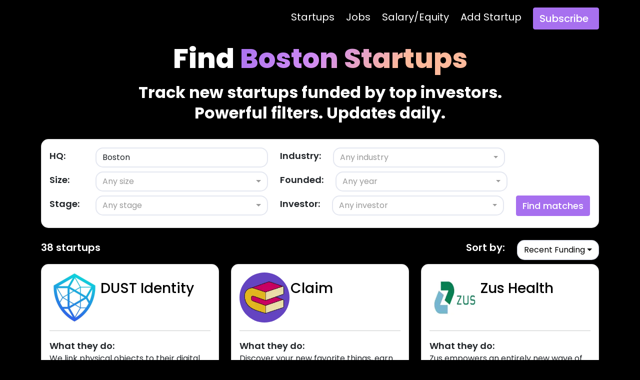

--- FILE ---
content_type: text/html; charset=utf-8
request_url: https://topstartups.io/?hq_location=Boston
body_size: 12085
content:


<!DOCTYPE html>
<html lang="en">
<head>
    <meta charset="UTF-8">
    <meta name="viewport" content="width=device-width, initial-scale=1">
    
        <title>Top 38 Boston Startups — Newly Funded & Hiring</title>
        <meta name="description" content="Top Boston startups hiring now. Sort by valuation and recent funding. Research Boston tech startup salary and equity.">
        <meta name="keywords" content="top startups Boston, tech startups Boston, top startups Boston 2026
        , tech startups in Boston, top funded startups Boston, startup jobs Boston, fast growing startups Boston, fastest growing startups Boston, Boston startups hiring, best startups Boston">
        <link rel="canonical" href="https://topstartups.io/?hq_location=Boston">
        <meta property="og:url" content="https://topstartups.io/?hq_location=Boston">
    

    <link rel="shortcut icon" type="image/png" href="https://dc961ncj14glf.cloudfront.net/audio/albumcover/ts.png"/>
    <meta name="author" content="Linda Zhang">
    <!-- Facebook Meta Tags -->
    <meta property="og:type" content="website">
    <meta property="og:title" content="Top Startups — Funded by Sequoia, A16Z, YC">
    <meta property="og:description" content="The world's top startups and startup jobs in one place.">
    <meta property="og:image" content="https://dc961ncj14glf.cloudfront.net/audio/albumcover/tsbanner.png">
    <!-- Twitter Meta Tags -->
    <meta name="twitter:card" content="summary_large_image">
    <meta property="twitter:domain" content="topstartups.io">
    <meta property="twitter:url" content="https://topstartups.io/">
    <meta name="twitter:title" content="Top Startups — Funded by Sequoia, A16Z, YC">
    <meta name="twitter:site" content="@thelindazhang" />
    <meta name="twitter:description" content="The world's top startups and startup jobs in one place.">
    <meta name="twitter:image" content="https://dc961ncj14glf.cloudfront.net/audio/albumcover/tsbanner.png">


<!--poppins font-->
    <link href='https://fonts.googleapis.com/css?family=Poppins:400,500,600,700,800&lang=en' rel='stylesheet'>

<!--jquery autocomplete    -->
  <link rel="stylesheet" href="//code.jquery.com/ui/1.13.0/themes/base/jquery-ui.css" media="print" onload="this.media='all'">
  <script src="https://code.jquery.com/jquery-3.6.0.min.js" integrity="sha256-/xUj+3OJU5yExlq6GSYGSHk7tPXikynS7ogEvDej/m4=" crossorigin="anonymous"></script>
  <script defer
          src="https://code.jquery.com/ui/1.13.1/jquery-ui.min.js" integrity="sha256-eTyxS0rkjpLEo16uXTS0uVCS4815lc40K2iVpWDvdSY=" crossorigin="anonymous"></script>
<!--    main CSS-->
    <link href="https://cdn.jsdelivr.net/npm/bootstrap@5.1.0/dist/css/bootstrap.min.css" rel="stylesheet" integrity="sha384-KyZXEAg3QhqLMpG8r+8fhAXLRk2vvoC2f3B09zVXn8CA5QIVfZOJ3BCsw2P0p/We" crossorigin="anonymous">
<!--    styling for filters-->
    <link rel="stylesheet" href="https://cdn.jsdelivr.net/npm/bootstrap-select@1.14.0-beta2/dist/css/bootstrap-select.min.css">
    <link rel="stylesheet" type="text/css" href="/static/css/main.b6dc8cecb24e.css">
<!--    microsoft clarity tracking-->
    <script type="text/javascript">
        (function(c,l,a,r,i,t,y){
            c[a]=c[a]||function(){(c[a].q=c[a].q||[]).push(arguments)};
            t=l.createElement(r);t.async=1;t.src="https://www.clarity.ms/tag/"+i;
            y=l.getElementsByTagName(r)[0];y.parentNode.insertBefore(t,y);
        })(window, document, "clarity", "script", "8fmvakruoa");
    </script>
<!-- Global site tag (gtag.js) - Google Analytics -->
    <script defer src="https://www.googletagmanager.com/gtag/js?id=UA-189306800-6"></script>
    <script>
      window.dataLayer = window.dataLayer || [];
      function gtag(){dataLayer.push(arguments);}
      gtag('js', new Date());

      gtag('config', 'UA-189306800-6');
    </script>
<!--Google Tag manager for tracking outbound clicks    -->
    <script>
        (function(w,d,s,l,i){w[l]=w[l]||[];w[l].push({'gtm.start':
        new Date().getTime(),event:'gtm.js'});var f=d.getElementsByTagName(s)[0],
        j=d.createElement(s),dl=l!='dataLayer'?'&l='+l:'';j.async=true;j.src=
        'https://www.googletagmanager.com/gtm.js?id='+i+dl;f.parentNode.insertBefore(j,f);
        })(window,document,'script','dataLayer','GTM-MDLN829');
    </script>
<!--    crisp chat-->
<!--    <script type="text/javascript">window.$crisp=[];window.CRISP_WEBSITE_ID="0b3b02f1-ab75-48d0-a00b-052f9d7e40fe";(function(){d=document;s=d.createElement("script");s.src="https://client.crisp.chat/l.js";s.async=1;d.getElementsByTagName("head")[0].appendChild(s);})();</script>-->
</head>
<body>
<!-- Google Tag Manager (noscript) -->
    <noscript><iframe src="https://www.googletagmanager.com/ns.html?id=GTM-MDLN829"
    height="0" width="0" style="display:none;visibility:hidden"></iframe></noscript>
<!-- End Google Tag Manager (noscript) -->

    <div class="container-fluid" id="alert-banner">
<!--  <h3 id="alert-text"><a href="https://www.producthunt.com/posts/top-startups?utm_source=badge-featured&utm_medium=badge&utm_souce=badge-top-startups" target="_blank">Help support us on Product Hunt 🏆 ➜</a></h3>-->
</div>
<div class="container">
<div class="topnav">
<!--  only shows above mobile breakpoints-->
  <div class="non-mobile-break">
    <button type="submit" class="btn btn-primary" id="subscribe-header"><a href="https://topstartups.substack.com/" target="_blank">Subscribe</a></button>
    <span id="logout"><a href="https://airtable.com/shrxE33nk4Qfzx2K9" target="_blank">Add Startup </a></span>
    <span id="logout"><a href="/startup-salary-equity-database/">Salary/Equity </a></span>
    <span id="logout"><a href="/jobs/">Jobs </a></span>
    <span id="logout"><a href="/">Startups </a></span>
    <br><br>
  </div>
  <!-- mobile "Hamburger menu" to toggle the navigation links -->
  <div id="mobile-menu">
    <a href="javascript:void(0);" onclick="myFunction()">Menu <svg xmlns="http://www.w3.org/2000/svg" width="15" height="15" fill="currentColor" class="bi bi-caret-down-fill" viewBox="0 0 16 16">
  <path d="M7.247 11.14 2.451 5.658C1.885 5.013 2.345 4 3.204 4h9.592a1 1 0 0 1 .753 1.659l-4.796 5.48a1 1 0 0 1-1.506 0z"/>
</svg></a>
    <div id="mobileLinks" style="display: none;">
      <a href="/" style="margin-top: 0.8rem; margin-bottom: 0.8rem;">Startups </a>
      <a href="/jobs/" style="margin-bottom: 0.8rem;">Jobs </a>
      <a href="/startup-salary-equity-database/" style="margin-bottom: 0.8rem;">Salary/Equity </a>
      <a href="/get-higher-comp/" style="margin-bottom: 0.8rem;">Negotiation Support </a>
       <a href="https://airtable.com/shrxE33nk4Qfzx2K9" target="_blank" style="margin-bottom: 0.8rem;">Add Startup </a>
      <button type="submit" class="btn btn-primary" id="subscribe-header" style="margin-bottom: 1.6rem;"><a href="https://topstartups.substack.com/" target="_blank">Subscribe</a></button>
    </div>
  </div>
</div>
</div>
<br>
<!--  -->
<div class="container">
  
  <h1 id="headline">Find <span id="orange-gradient">Boston Startups</span></h1>
  
  
  <h2 id="subheadline">Track new startups funded by <a href="#" data-bs-toggle="tooltip" data-bs-placement="top" title="Sequoia, A16Z, Accel, Benchmark, Founders Fund, YC, Kleiner Perkins, Khosla, Bessemer">top investors. </a>
      <br class="non-mobile-break">Powerful filters. Updates daily.</h2>
    </h2>
  
</div>

<script>
    $(function () {
      $('[data-bs-toggle="tooltip"]').tooltip()
    })
</script>
<!--determines which toggle to show as activated based on URL-->
<!--<script>-->
<!--  $(function(){-->
<!--      var path = window.location.href.split('?')[0];-->
<!--      $('#toggle-container a').each(function(){-->
<!--          if (this.href === path) {-->
<!--            $(this).addClass('active');-->
<!--          }-->
<!--      })-->
<!--  })-->
<!--</script>-->
<script>
    function myFunction() {
  var x = document.getElementById("mobileLinks");
  if (x.style.display === "block") {
    x.style.display = "none";
  } else {
    x.style.display = "block";
  }
}
</script>

    <div class="container">
    

<br>

<div class="card card-body" id="item-card-filter">
<form method="get" id="filter-form">
<div class="row">
  <div class="col-3 col-md-auto col-lg-1 mb-2">
      <label id="filter-title">HQ:</label>
  </div>
  <div class="col-9 col-md-4 col-lg-4 mb-2">
      <input type="search" name="hq_location" class="form-control" id="hq_location" placeholder="Any city, country or Remote">
  </div>
	  <div class="col-3 col-md-auto col-lg-1.5 mb-2">
      <label id="filter-title">Industry:</label>
  </div>
  <div class="col-9 col-md-4 col-lg-4 mb-2">
      <select name="industries" class="selectpicker w-100 dropdown" multiple data-dropup-auto="false" placeholder="Any industry" id="multiselect">
			<option value="Artificial Intelligence">AI/Machine Learning</option>
			<option value="Analytics">Analytics</option>
			<option value="Biotech">Biotech</option>
			<option value="Collaboration">Collaboration</option>
			<option value="Consumer">Consumer</option>
			<option value="Crypto">Crypto/Blockchain</option>
		  	<option value="Cybersecurity">Cybersecurity</option>
			<option value="Data Science">Data Science</option>
			<option value="E-Commerce">E-Commerce</option>
			<option value="EdTech">EdTech</option>
			<option value="Enterprise Software">Enterprise Software</option>
			<option value="FinTech">FinTech</option>
			<option value="Gaming">Gaming</option>
			<option value="Hardware">Hardware</option>
			<option value="Healthcare">Healthcare</option>
			<option value="Marketplace">Marketplaces</option>
			<option value="Media">Media</option>
			<option value="Retail">Retail</option>
			<option value="SaaS">SaaS</option>
			<option value="Sales">Sales/Marketing</option>
			<option value="Space">Space</option>
			<option value="Sustainability">Sustainability</option>
		</select>
  </div>
</div>
	<div class="row">
  <div class="col-3 col-md-auto col-lg-1 mb-2">
      <label id="filter-title">Size:</label>
  </div>
  <div class="col-9 col-md-4 col-lg-4 mb-2">
      <select name="company_size" class="selectpicker w-100 dropdown" multiple data-dropup-auto="false" placeholder="Any size" id="multiselect">
			<option value="1-10 employees">1-10 employees</option>
			<option value="11-50 employees">11-50 employees</option>
			<option value="51-100 employees">51-100 employees</option>
			<option value="101-200 employees">101-200 employees</option>
			<option value="201-500 employees">201-500 employees</option>
			<option value="501-1000 employees">501-1000 employees</option>
			<option value="1001-5000 employees">1001-5000 employees</option>xrb
			<option value="5000+ employees">5000+ employees</option>
		</select>
  </div>
	  <div class="col-3 col-md-auto col-lg-1.5 mb-2">
      <label id="filter-title">Founded:</label>
  </div>
  <div class="col-9 col-md-4 col-lg-4 mb-2">
		<select name="founded_year" class="selectpicker w-100 dropdown" multiple data-dropup-auto="false" placeholder="Any year" id="multiselect">
		<option value="2021">2021</option>
		<option value="2020">2020</option>
		<option value="2019">2019</option>
		<option value="2018">2018</option>
		<option value="2017">2017</option>
		<option value="2016">2016</option>
		<option value="2015">2015</option>
		<option value="2014">2014</option>
		<option value="2013">2013</option>
		<option value="2012">2012</option>
		<option value="2011">2011</option>
	</select>
  </div>
</div>
		<div class="row">
  <div class="col-3 col-md-auto col-lg-1 mb-2">
      <label id="filter-title">Stage:</label>
  </div>
  <div class="col-9 col-md-4 col-lg-4 mb-2">
		<select name="funding_round" class="selectpicker w-100 dropdown" multiple data-dropup-auto="false" placeholder="Any stage" id="multiselect">
			<option value="Pre-Seed">Pre-Seed</option>
			<option value="Seed">Seed</option>
			<option value="Series A">Series A</option>
			<option value="Series B">Series B</option>
			<option value="Series C">Series C</option>
			<option value="Series D">Series D</option>
			<option value="Series E">Series E</option>
			<option value="Series F">Series F</option>
			<option value="Series G">Series G</option>
			<option value="Series H">Series H</option>
			<option value="Series I">Series I</option>
			<option value="Post-IPO">Post-IPO</option>
			<option value="Unknown">Unknown</option>
		</select>
  </div>
	  <div class="col-3 col-md-auto col-lg-1.5 mb-2">
      <label id="filter-title">Investor:</label>
  </div>
  <div class="col-9 col-md-4 col-lg-4 mb-2">
	<select name="investors" class="selectpicker w-100 dropdown" multiple data-dropup-auto="false" placeholder="Any investor" id="multiselect">
		<option value="Accel">Accel</option>
		<option value="Andreessen Horowitz">Andreessen Horowitz</option>
		<option value="Benchmark">Benchmark</option>
		<option value="Bessemer">Bessemer</option>
		<option value="Founders Fund">Founders Fund</option>
		<option value="Khosla Ventures">Khosla Ventures</option>
		<option value="Kleiner Perkins">Kleiner Perkins</option>
		<option value="Sequoia">Sequoia</option>
		<option value="Y Combinator">Y Combinator</option>
	</select>
  </div>
			<div class="col-12 col-md-auto">
				<button type="submit" class="btn btn-primary" id="search-button">Find matches</button>
			</div>
		</div>
	</form>
</div>

<br>


<div style="float: left;">
	<p id="count_results">38 startups</p>
</div>
<br class="tiny-mobile-break">
<div style="float: right;">
	<div class="row">
	  <div class="col non-mobile-break">
		  <p id="count_results">Sort by:</p>
	  </div>
	  <div class="col-auto">
		  <select id="sort" onChange="window.location.href=this.value" class="selectpicker w-100 dropdown" data-dropup-auto="false">
			<option value="/?hq_location=Boston&sort=funding" >Recent Funding</option>
			<option value="/?hq_location=Boston&sort=valuation" >Highest Valuation</option>
		  </select>
	  </div>
	</div>
</div>

<br><br>



<div class="row infinite-container" id="box">
	
	
		<div class="col-12 col-md-6 col-xl-4 infinite-item">
			<div class="card card-body" id="item-card-filter">
				<div class="row">
					<div class="col-4 col-md-3">
						<a href="http://dustidentity.com/?utm_source=topstartups.io" target="_blank">
							<img src="https://img-cdn.tnwcdn.com/image?url=https%3A%2F%2Fpbs.twimg.com%2Fprofile_images%2F1141435068638027777%2FC0Pwziht.jpg&amp;signature=af1d63d4b4192f9c8e2586acb084fc72" class="rounded-circle float-left" style="height: 100px; width: 100px;" alt="DUST Identity startup company logo">
						</a>
					</div>					
					<div class="col-8 col-md-9">
						<a href="http://dustidentity.com/?utm_source=topstartups.io" target="_blank" id="startup-website-link"><h3 style="position:relative; left:15px; top:15px; font:black;">DUST Identity</a></h3>
						
					</div>
				</div>
				<hr>
				<p>
					<b id="card-header">What they do: </b>
					<br>We link physical objects to their digital records securely.
					<br>
					
						<span class="badge rounded-pill bg-success" id="industry-tags">Cybersecurity</span>
					
						<span class="badge rounded-pill bg-success" id="industry-tags">Nanotechnology</span>
					
				</p>
				<p>
					<b id="card-header">Quick facts: </b>
					<br>📍HQ: Boston, Massachusetts, USA
					<br><span class="badge rounded-pill bg-success" id="company-size-tags">11-50 employees</span>
					<span class="badge rounded-pill bg-success" id="company-size-tags">Founded: 2018</span>
				</p>
				<p>
					<b id="card-header">Funding: </b>
					<br>
					
						
							<span class="badge rounded-pill bg-primary" id="funding-tags">Kleiner Perkins</span>
						
						
							
								<span class="badge rounded-pill bg-primary" id="funding-tags">$40M Series B in 2023</span>
							
						
					
				</p>
				
				<p>
					<b id="card-header">Take action: </b>
					<br><a href=https://www.linkedin.com/company/dust-identity-inc target="_blank" id="social_media_link">See who works here 🤝 </i></a>
					
						<br><a href=https://www.glassdoor.com/job-listing/senior-back-end-software-engineer-dust-identity-JV_IC1154571_KO0,33_KE34,47.htm?jl=4088516813 target="_blank" id="social_media_link">Read reviews ⭐ </a>
					
					<br><a href=http://dustidentity.com/?utm_source=topstartups.io target="_blank" id="social_media_link">Check company site 📌 </a>
				</p>
				
					<a href=https://dust-identity.breezy.hr/?utm_source=topstartups.io target="_blank" class="btn btn-outline-dark  btn-sm btn-block" id="view-jobs" href="">View Jobs</a>
				
			</div>
			<br>
		</div>
	
		<div class="col-12 col-md-6 col-xl-4 infinite-item">
			<div class="card card-body" id="item-card-filter">
				<div class="row">
					<div class="col-4 col-md-3">
						<a href="https://www.claim.co/?utm_source=topstartups.io" target="_blank">
							<img src="https://images.crunchbase.com/image/upload/c_pad,h_170,w_170,f_auto,b_white,q_auto:eco,dpr_1/p7m0gtvioufdkh4ozq7a" class="rounded-circle float-left" style="height: 100px; width: 100px;" alt="Claim startup company logo">
						</a>
					</div>					
					<div class="col-8 col-md-9">
						<a href="https://www.claim.co/?utm_source=topstartups.io" target="_blank" id="startup-website-link"><h3 style="position:relative; left:15px; top:15px; font:black;">Claim</a></h3>
						
					</div>
				</div>
				<hr>
				<p>
					<b id="card-header">What they do: </b>
					<br>Discover your new favorite things, earn cash back, and share the benefits with friends
					<br>
					
						<span class="badge rounded-pill bg-success" id="industry-tags">Consumer</span>
					
						<span class="badge rounded-pill bg-success" id="industry-tags"> Social</span>
					
						<span class="badge rounded-pill bg-success" id="industry-tags"> E-Commerce</span>
					
				</p>
				<p>
					<b id="card-header">Quick facts: </b>
					<br>📍HQ: Boston, Massachusetts, USA
					<br><span class="badge rounded-pill bg-success" id="company-size-tags">1-10 employees</span>
					<span class="badge rounded-pill bg-success" id="company-size-tags">Founded: 2021</span>
				</p>
				<p>
					<b id="card-header">Funding: </b>
					<br>
					
						
							<span class="badge rounded-pill bg-primary" id="funding-tags">Sequoia</span>
						
						
							
								<span class="badge rounded-pill bg-primary" id="funding-tags">$4M Seed in 2023</span>
							
						
					
				</p>
				
				<p>
					<b id="card-header">Take action: </b>
					<br><a href=https://www.linkedin.com/company/claim-co/ target="_blank" id="social_media_link">See who works here 🤝 </i></a>
					
					<br><a href=https://www.claim.co/?utm_source=topstartups.io target="_blank" id="social_media_link">Check company site 📌 </a>
				</p>
				
					<a href=https://claimco.notion.site/Joining-Claim-d44d1800b5924fe2a7da22326ce34743?utm_source=topstartups.io target="_blank" class="btn btn-outline-dark  btn-sm btn-block" id="view-jobs" href="">View Jobs</a>
				
			</div>
			<br>
		</div>
	
		<div class="col-12 col-md-6 col-xl-4 infinite-item">
			<div class="card card-body" id="item-card-filter">
				<div class="row">
					<div class="col-4 col-md-3">
						<a href="http://zushealth.com/?utm_source=topstartups.io" target="_blank">
							<img src="https://images.crunchbase.com/image/upload/c_lpad,h_170,w_170,f_auto,b_white,q_auto:eco,dpr_1/afpsvx5gud8cfxsaiiix" class="rounded-circle float-left" style="height: 100px; width: 100px;" alt="Zus Health startup company logo">
						</a>
					</div>					
					<div class="col-8 col-md-9">
						<a href="http://zushealth.com/?utm_source=topstartups.io" target="_blank" id="startup-website-link"><h3 style="position:relative; left:15px; top:15px; font:black;">Zus Health</a></h3>
						
					</div>
				</div>
				<hr>
				<p>
					<b id="card-header">What they do: </b>
					<br>Zus empowers an entirely new wave of healthcare builders to create technologies and services without the usual blockers
					<br>
					
						<span class="badge rounded-pill bg-success" id="industry-tags">Healthcare</span>
					
						<span class="badge rounded-pill bg-success" id="industry-tags">Medical</span>
					
						<span class="badge rounded-pill bg-success" id="industry-tags">Software</span>
					
				</p>
				<p>
					<b id="card-header">Quick facts: </b>
					<br>📍HQ: Boston, Massachusetts, USA
					<br><span class="badge rounded-pill bg-success" id="company-size-tags">51-100 employees</span>
					<span class="badge rounded-pill bg-success" id="company-size-tags">Founded: 2020</span>
				</p>
				<p>
					<b id="card-header">Funding: </b>
					<br>
					
						
							<span class="badge rounded-pill bg-primary" id="funding-tags">Andreessen Horowitz</span>
						
						
							
								<span class="badge rounded-pill bg-primary" id="funding-tags">$40M Series A in 2023</span>
							
						
					
				</p>
				
				<p>
					<b id="card-header">Take action: </b>
					<br><a href=https://linkedin.com/company/zus-health target="_blank" id="social_media_link">See who works here 🤝 </i></a>
					
					<br><a href=http://zushealth.com/?utm_source=topstartups.io target="_blank" id="social_media_link">Check company site 📌 </a>
				</p>
				
					<a href=https://jobs.lever.co/zushealth/?utm_source=topstartups.io target="_blank" class="btn btn-outline-dark  btn-sm btn-block" id="view-jobs" href="">View Jobs</a>
				
			</div>
			<br>
		</div>
	
		<div class="col-12 col-md-6 col-xl-4 infinite-item">
			<div class="card card-body" id="item-card-filter">
				<div class="row">
					<div class="col-4 col-md-3">
						<a href="http://www.asimov.io/?utm_source=topstartups.io" target="_blank">
							<img src="https://images.crunchbase.com/image/upload/c_lpad,h_170,w_170,f_auto,b_white,q_auto:eco,dpr_1/wxtklpm8fyouy7kwzzzd" class="rounded-circle float-left" style="height: 100px; width: 100px;" alt="Asimov startup company logo">
						</a>
					</div>					
					<div class="col-8 col-md-9">
						<a href="http://www.asimov.io/?utm_source=topstartups.io" target="_blank" id="startup-website-link"><h3 style="position:relative; left:15px; top:15px; font:black;">Asimov</a></h3>
						
					</div>
				</div>
				<hr>
				<p>
					<b id="card-header">What they do: </b>
					<br>Asimov builds tools to program living cells.
					<br>
					
						<span class="badge rounded-pill bg-success" id="industry-tags"></span>
					
						<span class="badge rounded-pill bg-success" id="industry-tags">Biotech</span>
					
				</p>
				<p>
					<b id="card-header">Quick facts: </b>
					<br>📍HQ: Boston, Massachusetts, USA
					<br><span class="badge rounded-pill bg-success" id="company-size-tags">11-50 employees</span>
					<span class="badge rounded-pill bg-success" id="company-size-tags">Founded: 2017</span>
				</p>
				<p>
					<b id="card-header">Funding: </b>
					<br>
					
						
							<span class="badge rounded-pill bg-primary" id="funding-tags">Andreessen Horowitz</span>
						
						
							
								<span class="badge rounded-pill bg-primary" id="funding-tags">$175M Series B in 2023</span>
							
						
					
				</p>
				
				<p>
					<b id="card-header">Take action: </b>
					<br><a href=https://www.linkedin.com/company/asimov/ target="_blank" id="social_media_link">See who works here 🤝 </i></a>
					
					<br><a href=http://www.asimov.io/?utm_source=topstartups.io target="_blank" id="social_media_link">Check company site 📌 </a>
				</p>
				
					<a href=https://jobs.lever.co/asimov?utm_source=topstartups.io target="_blank" class="btn btn-outline-dark  btn-sm btn-block" id="view-jobs" href="">View Jobs</a>
				
			</div>
			<br>
		</div>
	
		<div class="col-12 col-md-6 col-xl-4 infinite-item">
			<div class="card card-body" id="item-card-filter">
				<div class="row">
					<div class="col-4 col-md-3">
						<a href="https://www.oriliving.com/?utm_source=topstartups.io" target="_blank">
							<img src="https://img-cdn.tnwcdn.com/image?url=https%3A%2F%2Fpbs.twimg.com%2Fprofile_images%2F727149853311176704%2F3VazTopc.jpg&amp;signature=78e0e3a81d3d19b87fda71912c08a8f9" class="rounded-circle float-left" style="height: 100px; width: 100px;" alt="Ori startup company logo">
						</a>
					</div>					
					<div class="col-8 col-md-9">
						<a href="https://www.oriliving.com/?utm_source=topstartups.io" target="_blank" id="startup-website-link"><h3 style="position:relative; left:15px; top:15px; font:black;">Ori</a></h3>
						
					</div>
				</div>
				<hr>
				<p>
					<b id="card-header">What they do: </b>
					<br>Ori is a smart space company that designs multi-functional, robotic-powered interior solutions.
					<br>
					
						<span class="badge rounded-pill bg-success" id="industry-tags">Robotics</span>
					
						<span class="badge rounded-pill bg-success" id="industry-tags">Architecture</span>
					
						<span class="badge rounded-pill bg-success" id="industry-tags">Hardware</span>
					
				</p>
				<p>
					<b id="card-header">Quick facts: </b>
					<br>📍HQ: Boston, Massachusetts, USA
					<br><span class="badge rounded-pill bg-success" id="company-size-tags">11-50 employees</span>
					<span class="badge rounded-pill bg-success" id="company-size-tags">Founded: 2015</span>
				</p>
				<p>
					<b id="card-header">Funding: </b>
					<br>
					
						
							<span class="badge rounded-pill bg-primary" id="funding-tags">Khosla Ventures</span>
						
						
							
								<span class="badge rounded-pill bg-primary" id="funding-tags">$20M Series B in 2022</span>
							
						
					
				</p>
				
				<p>
					<b id="card-header">Take action: </b>
					<br><a href=https://www.linkedin.com/company/ori-living/ target="_blank" id="social_media_link">See who works here 🤝 </i></a>
					
					<br><a href=https://www.oriliving.com/?utm_source=topstartups.io target="_blank" id="social_media_link">Check company site 📌 </a>
				</p>
				
					<a href=https://angel.co/company/oriliving/jobs?utm_source=topstartups.io target="_blank" class="btn btn-outline-dark  btn-sm btn-block" id="view-jobs" href="">View Jobs</a>
				
			</div>
			<br>
		</div>
	
		<div class="col-12 col-md-6 col-xl-4 infinite-item">
			<div class="card card-body" id="item-card-filter">
				<div class="row">
					<div class="col-4 col-md-3">
						<a href="http://www.camp4tx.com/?utm_source=topstartups.io" target="_blank">
							<img src="https://images.crunchbase.com/image/upload/c_lpad,h_170,w_170,f_auto,b_white,q_auto:eco,dpr_1/ic2q7owsl7eectfcw6bd" class="rounded-circle float-left" style="height: 100px; width: 100px;" alt="CAMP4 Therapeutics startup company logo">
						</a>
					</div>					
					<div class="col-8 col-md-9">
						<a href="http://www.camp4tx.com/?utm_source=topstartups.io" target="_blank" id="startup-website-link"><h3 style="position:relative; left:15px; top:15px; font:black;">CAMP4 Therapeutics</a></h3>
						
					</div>
				</div>
				<hr>
				<p>
					<b id="card-header">What they do: </b>
					<br>BioTech. Solving how genes are controlled to drive the efficient development of treatments.
					<br>
					
						<span class="badge rounded-pill bg-success" id="industry-tags">Biotech</span>
					
				</p>
				<p>
					<b id="card-header">Quick facts: </b>
					<br>📍HQ: Boston, Massachusetts, USA
					<br><span class="badge rounded-pill bg-success" id="company-size-tags">51-100 employees</span>
					<span class="badge rounded-pill bg-success" id="company-size-tags">Founded: 2016</span>
				</p>
				<p>
					<b id="card-header">Funding: </b>
					<br>
					
						
							<span class="badge rounded-pill bg-primary" id="funding-tags">Andreessen Horowitz</span>
						
						
							
								<span class="badge rounded-pill bg-primary" id="funding-tags">$100M Series B in 2022</span>
							
						
					
				</p>
				
				<p>
					<b id="card-header">Take action: </b>
					<br><a href=https://www.linkedin.com/company/camp4-therapeutics target="_blank" id="social_media_link">See who works here 🤝 </i></a>
					
						<br><a href=https://www.glassdoor.com/Reviews/CAMP4-Reviews-E2187913.htm target="_blank" id="social_media_link">Read reviews ⭐ </a>
					
					<br><a href=http://www.camp4tx.com/?utm_source=topstartups.io target="_blank" id="social_media_link">Check company site 📌 </a>
				</p>
				
					<a href=https://www.camp4tx.com/join-the-adventure/?utm_source=topstartups.io target="_blank" class="btn btn-outline-dark  btn-sm btn-block" id="view-jobs" href="">View Jobs</a>
				
			</div>
			<br>
		</div>
	
		<div class="col-12 col-md-6 col-xl-4 infinite-item">
			<div class="card card-body" id="item-card-filter">
				<div class="row">
					<div class="col-4 col-md-3">
						<a href="http://www.devo.com/?utm_source=topstartups.io" target="_blank">
							<img src="https://img-cdn.tnwcdn.com/image?url=https%3A%2F%2Fpbs.twimg.com%2Fprofile_images%2F1384620497028145155%2FcR-OLMsU.jpg&amp;signature=791ed62af20cb15c559495232230c902" class="rounded-circle float-left" style="height: 100px; width: 100px;" alt="Devo startup company logo">
						</a>
					</div>					
					<div class="col-8 col-md-9">
						<a href="http://www.devo.com/?utm_source=topstartups.io" target="_blank" id="startup-website-link"><h3 style="position:relative; left:15px; top:15px; font:black;">Devo</a></h3>
						
					</div>
				</div>
				<hr>
				<p>
					<b id="card-header">What they do: </b>
					<br>Devo is a cybersecurity company that provides cloud-native logging and security analytics for organizations.
					<br>
					
						<span class="badge rounded-pill bg-success" id="industry-tags">Cybersecurity</span>
					
						<span class="badge rounded-pill bg-success" id="industry-tags"> Enterprise Software</span>
					
				</p>
				<p>
					<b id="card-header">Quick facts: </b>
					<br>📍HQ: Boston, Massachusetts, USA
					<br><span class="badge rounded-pill bg-success" id="company-size-tags">501-1000 employees</span>
					<span class="badge rounded-pill bg-success" id="company-size-tags">Founded: 2011</span>
				</p>
				<p>
					<b id="card-header">Funding: </b>
					<br>
					
						
							<span class="badge rounded-pill bg-primary" id="funding-tags">Bessemer</span>
						
						
							<span class="badge rounded-pill bg-primary" id="funding-tags">$100M Series F in 2022</span>
							<span class="badge rounded-pill bg-primary" id="funding-tags">$2.0B valuation</span>
						
					
				</p>
				
				<p>
					<b id="card-header">Take action: </b>
					<br><a href=https://linkedin.com/company/devoinc target="_blank" id="social_media_link">See who works here 🤝 </i></a>
					
						<br><a href=https://www.glassdoor.com/Overview/Working-at-Devo-EI_IE2313956.11,15.htm target="_blank" id="social_media_link">Read reviews ⭐ </a>
					
					<br><a href=http://www.devo.com/?utm_source=topstartups.io target="_blank" id="social_media_link">Check company site 📌 </a>
				</p>
				
					<a href=https://www.devo.com/company/working-at-devo/careers/?utm_source=topstartups.io target="_blank" class="btn btn-outline-dark  btn-sm btn-block" id="view-jobs" href="">View Jobs</a>
				
			</div>
			<br>
		</div>
	
		<div class="col-12 col-md-6 col-xl-4 infinite-item">
			<div class="card card-body" id="item-card-filter">
				<div class="row">
					<div class="col-4 col-md-3">
						<a href="http://www.sciphermedicine.com?utm_source=topstartups.io" target="_blank">
							<img src="https://images.crunchbase.com/image/upload/c_lpad,h_170,w_170,f_auto,b_white,q_auto:eco,dpr_1/rgjwb2dsm8ysgjnpe7e6" class="rounded-circle float-left" style="height: 100px; width: 100px;" alt="Scipher Medicine startup company logo">
						</a>
					</div>					
					<div class="col-8 col-md-9">
						<a href="http://www.sciphermedicine.com?utm_source=topstartups.io" target="_blank" id="startup-website-link"><h3 style="position:relative; left:15px; top:15px; font:black;">Scipher Medicine</a></h3>
						
					</div>
				</div>
				<hr>
				<p>
					<b id="card-header">What they do: </b>
					<br>Scipher Medicine develops a healthcare platform designed to determine which drug will work best for each patient.
					<br>
					
						<span class="badge rounded-pill bg-success" id="industry-tags">Healthcare</span>
					
						<span class="badge rounded-pill bg-success" id="industry-tags">Biotech</span>
					
				</p>
				<p>
					<b id="card-header">Quick facts: </b>
					<br>📍HQ: Boston, Massachusetts, USA
					<br><span class="badge rounded-pill bg-success" id="company-size-tags">101-200 employees</span>
					<span class="badge rounded-pill bg-success" id="company-size-tags">Founded: 2014</span>
				</p>
				<p>
					<b id="card-header">Funding: </b>
					<br>
					
						
							<span class="badge rounded-pill bg-primary" id="funding-tags">Khosla Ventures</span>
						
						
							
								<span class="badge rounded-pill bg-primary" id="funding-tags">$110M Series D in 2022</span>
							
						
					
				</p>
				
				<p>
					<b id="card-header">Take action: </b>
					<br><a href=https://linkedin.com/company/sciphermedicine target="_blank" id="social_media_link">See who works here 🤝 </i></a>
					
						<br><a href=https://www.glassdoor.com/Overview/Working-at-Scipher-Medicine-EI_IE3253998.11,27.htm target="_blank" id="social_media_link">Read reviews ⭐ </a>
					
					<br><a href=http://www.sciphermedicine.com?utm_source=topstartups.io target="_blank" id="social_media_link">Check company site 📌 </a>
				</p>
				
					<a href=https://www.sciphermedicine.com/careers/?utm_source=topstartups.io target="_blank" class="btn btn-outline-dark  btn-sm btn-block" id="view-jobs" href="">View Jobs</a>
				
			</div>
			<br>
		</div>
	
		<div class="col-12 col-md-6 col-xl-4 infinite-item">
			<div class="card card-body" id="item-card-filter">
				<div class="row">
					<div class="col-4 col-md-3">
						<a href="http://www.starburstdata.com/?utm_source=topstartups.io" target="_blank">
							<img src="https://images.crunchbase.com/image/upload/c_lpad,f_auto,q_auto:eco,dpr_1/imsmiqjafibkwqzcwsrb" class="rounded-circle float-left" style="height: 100px; width: 100px;" alt="Starburst Data startup company logo">
						</a>
					</div>					
					<div class="col-8 col-md-9">
						<a href="http://www.starburstdata.com/?utm_source=topstartups.io" target="_blank" id="startup-website-link"><h3 style="position:relative; left:15px; top:15px; font:black;">Starburst Data</a></h3>
						
					</div>
				</div>
				<hr>
				<p>
					<b id="card-header">What they do: </b>
					<br>Starburst Data is a data access and analytics company developing an SQL query engine.
					<br>
					
						<span class="badge rounded-pill bg-success" id="industry-tags">Software</span>
					
						<span class="badge rounded-pill bg-success" id="industry-tags">Analytics</span>
					
						<span class="badge rounded-pill bg-success" id="industry-tags">Data Science</span>
					
				</p>
				<p>
					<b id="card-header">Quick facts: </b>
					<br>📍HQ: Boston, Massachusetts, USA
					<br><span class="badge rounded-pill bg-success" id="company-size-tags">201-500 employees</span>
					<span class="badge rounded-pill bg-success" id="company-size-tags">Founded: 2017</span>
				</p>
				<p>
					<b id="card-header">Funding: </b>
					<br>
					
						
							<span class="badge rounded-pill bg-primary" id="funding-tags">Andreessen Horowitz</span>
						
						
							<span class="badge rounded-pill bg-primary" id="funding-tags">$250M Series D in 2022</span>
							<span class="badge rounded-pill bg-primary" id="funding-tags">$3.4B valuation</span>
						
					
				</p>
				
				<p>
					<b id="card-header">Take action: </b>
					<br><a href=https://linkedin.com/company/starburstdata target="_blank" id="social_media_link">See who works here 🤝 </i></a>
					
						<br><a href=https://www.glassdoor.com/Overview/Working-at-Starburst-EI_IE2000441.11,20.htm target="_blank" id="social_media_link">Read reviews ⭐ </a>
					
					<br><a href=http://www.starburstdata.com/?utm_source=topstartups.io target="_blank" id="social_media_link">Check company site 📌 </a>
				</p>
				
					<a href=https://jobs.lever.co/starburstdata?utm_source=topstartups.io target="_blank" class="btn btn-outline-dark  btn-sm btn-block" id="view-jobs" href="">View Jobs</a>
				
			</div>
			<br>
		</div>
	
		<div class="col-12 col-md-6 col-xl-4 infinite-item">
			<div class="card card-body" id="item-card-filter">
				<div class="row">
					<div class="col-4 col-md-3">
						<a href="http://www.cellinobio.com/?utm_source=topstartups.io" target="_blank">
							<img src="https://img-cdn.tnwcdn.com/image?url=https%3A%2F%2Fpbs.twimg.com%2Fprofile_images%2F1352285237162766350%2FDk7_Tg_d.png&amp;signature=490bf8f039494d611a054f027b7593ca" class="rounded-circle float-left" style="height: 100px; width: 100px;" alt="Cellino startup company logo">
						</a>
					</div>					
					<div class="col-8 col-md-9">
						<a href="http://www.cellinobio.com/?utm_source=topstartups.io" target="_blank" id="startup-website-link"><h3 style="position:relative; left:15px; top:15px; font:black;">Cellino</a></h3>
						
					</div>
				</div>
				<hr>
				<p>
					<b id="card-header">What they do: </b>
					<br>Cellino Biotech develops intracellular delivery lasers and nanotechnology for gene editing applications.
					<br>
					
						<span class="badge rounded-pill bg-success" id="industry-tags"></span>
					
						<span class="badge rounded-pill bg-success" id="industry-tags">Biotech</span>
					
						<span class="badge rounded-pill bg-success" id="industry-tags">Nanotechnology</span>
					
				</p>
				<p>
					<b id="card-header">Quick facts: </b>
					<br>📍HQ: Boston, Massachusetts, USA
					<br><span class="badge rounded-pill bg-success" id="company-size-tags">11-50 employees</span>
					<span class="badge rounded-pill bg-success" id="company-size-tags">Founded: 2017</span>
				</p>
				<p>
					<b id="card-header">Funding: </b>
					<br>
					
						
							<span class="badge rounded-pill bg-primary" id="funding-tags">Khosla Ventures</span>
						
						
							
								<span class="badge rounded-pill bg-primary" id="funding-tags">$80M Series A in 2022</span>
							
						
					
				</p>
				
				<p>
					<b id="card-header">Take action: </b>
					<br><a href=https://linkedin.com/company/cellinobio target="_blank" id="social_media_link">See who works here 🤝 </i></a>
					
						<br><a href=https://www.glassdoor.com/Overview/Working-at-Cellino-Biotech-EI_IE3121707.11,26.htm target="_blank" id="social_media_link">Read reviews ⭐ </a>
					
					<br><a href=http://www.cellinobio.com/?utm_source=topstartups.io target="_blank" id="social_media_link">Check company site 📌 </a>
				</p>
				
					<a href=https://www.cellinobio.com/team/?utm_source=topstartups.io target="_blank" class="btn btn-outline-dark  btn-sm btn-block" id="view-jobs" href="">View Jobs</a>
				
			</div>
			<br>
		</div>
	
		<div class="col-12 col-md-6 col-xl-4 infinite-item">
			<div class="card card-body" id="item-card-filter">
				<div class="row">
					<div class="col-4 col-md-3">
						<a href="http://www.cfs.energy/?utm_source=topstartups.io" target="_blank">
							<img src="https://images.crunchbase.com/image/upload/c_lpad,h_170,w_170,f_auto,b_white,q_auto:eco,dpr_1/doxqbhvkfk1tb1lkb4wd" class="rounded-circle float-left" style="height: 100px; width: 100px;" alt="Commonwealth Fusion startup company logo">
						</a>
					</div>					
					<div class="col-8 col-md-9">
						<a href="http://www.cfs.energy/?utm_source=topstartups.io" target="_blank" id="startup-website-link"><h3 style="position:relative; left:15px; top:15px; font:black;">Commonwealth Fusion</a></h3>
						
					</div>
				</div>
				<hr>
				<p>
					<b id="card-header">What they do: </b>
					<br>Building the path to clean, carbon-free, limitless energy
					<br>
					
						<span class="badge rounded-pill bg-success" id="industry-tags">Sustainability</span>
					
						<span class="badge rounded-pill bg-success" id="industry-tags">Renewable Energies</span>
					
				</p>
				<p>
					<b id="card-header">Quick facts: </b>
					<br>📍HQ: Boston, Massachusetts, USA
					<br><span class="badge rounded-pill bg-success" id="company-size-tags">101-200 employees</span>
					<span class="badge rounded-pill bg-success" id="company-size-tags">Founded: 2017</span>
				</p>
				<p>
					<b id="card-header">Funding: </b>
					<br>
					
						
							<span class="badge rounded-pill bg-primary" id="funding-tags">Khosla Ventures</span>
						
						
							
								<span class="badge rounded-pill bg-primary" id="funding-tags">$2B Series B in 2021</span>
							
						
					
				</p>
				
				<p>
					<b id="card-header">Take action: </b>
					<br><a href=https://linkedin.com/company/commonwealth-fusion-systems target="_blank" id="social_media_link">See who works here 🤝 </i></a>
					
						<br><a href=https://www.glassdoor.com/Overview/Working-at-Commonwealth-Fusion-Systems-EI_IE2297734.11,38.htm target="_blank" id="social_media_link">Read reviews ⭐ </a>
					
					<br><a href=http://www.cfs.energy/?utm_source=topstartups.io target="_blank" id="social_media_link">Check company site 📌 </a>
				</p>
				
					<a href=https://jobs.lever.co/cfsenergy?utm_source=topstartups.io target="_blank" class="btn btn-outline-dark  btn-sm btn-block" id="view-jobs" href="">View Jobs</a>
				
			</div>
			<br>
		</div>
	
		<div class="col-12 col-md-6 col-xl-4 infinite-item">
			<div class="card card-body" id="item-card-filter">
				<div class="row">
					<div class="col-4 col-md-3">
						<a href="http://neuralmagic.com/?utm_source=topstartups.io" target="_blank">
							<img src="https://images.crunchbase.com/image/upload/c_lpad,f_auto,q_auto:eco,dpr_1/yvd6etkqhpmtw7ufgusi" class="rounded-circle float-left" style="height: 100px; width: 100px;" alt="Neural Magic startup company logo">
						</a>
					</div>					
					<div class="col-8 col-md-9">
						<a href="http://neuralmagic.com/?utm_source=topstartups.io" target="_blank" id="startup-website-link"><h3 style="position:relative; left:15px; top:15px; font:black;">Neural Magic</a></h3>
						
					</div>
				</div>
				<hr>
				<p>
					<b id="card-header">What they do: </b>
					<br>Machine learning without limits
					<br>
					
						<span class="badge rounded-pill bg-success" id="industry-tags">Machine Learning</span>
					
						<span class="badge rounded-pill bg-success" id="industry-tags">Artificial Intelligence</span>
					
						<span class="badge rounded-pill bg-success" id="industry-tags">Software</span>
					
				</p>
				<p>
					<b id="card-header">Quick facts: </b>
					<br>📍HQ: Boston, Massachusetts, USA
					<br><span class="badge rounded-pill bg-success" id="company-size-tags">11-50 employees</span>
					<span class="badge rounded-pill bg-success" id="company-size-tags">Founded: 2017</span>
				</p>
				<p>
					<b id="card-header">Funding: </b>
					<br>
					
						
							<span class="badge rounded-pill bg-primary" id="funding-tags">Andreessen Horowitz</span>
						
						
							
								<span class="badge rounded-pill bg-primary" id="funding-tags">$30M Series A in 2021</span>
							
						
					
				</p>
				
				<p>
					<b id="card-header">Take action: </b>
					<br><a href=https://linkedin.com/company/neural-magic target="_blank" id="social_media_link">See who works here 🤝 </i></a>
					
						<br><a href=https://www.glassdoor.com/Overview/Working-at-Neural-Magic-EI_IE3089234.11,23.htm target="_blank" id="social_media_link">Read reviews ⭐ </a>
					
					<br><a href=http://neuralmagic.com/?utm_source=topstartups.io target="_blank" id="social_media_link">Check company site 📌 </a>
				</p>
				
					<a href=https://apply.workable.com/neural-magic/?lng=en?utm_source=topstartups.io target="_blank" class="btn btn-outline-dark  btn-sm btn-block" id="view-jobs" href="">View Jobs</a>
				
			</div>
			<br>
		</div>
	
		<div class="col-12 col-md-6 col-xl-4 infinite-item">
			<div class="card card-body" id="item-card-filter">
				<div class="row">
					<div class="col-4 col-md-3">
						<a href="http://www.egenesisbio.com?utm_source=topstartups.io" target="_blank">
							<img src="https://img-cdn.tnwcdn.com/image?url=https%3A%2F%2Fpbs.twimg.com%2Fprofile_images%2F1217199038480519168%2FFA2bKFIV.jpg&amp;signature=bd1482930632b54c36a8c3bd266b687e" class="rounded-circle float-left" style="height: 100px; width: 100px;" alt="eGenesis startup company logo">
						</a>
					</div>					
					<div class="col-8 col-md-9">
						<a href="http://www.egenesisbio.com?utm_source=topstartups.io" target="_blank" id="startup-website-link"><h3 style="position:relative; left:15px; top:15px; font:black;">eGenesis</a></h3>
						
					</div>
				</div>
				<hr>
				<p>
					<b id="card-header">What they do: </b>
					<br>eGenesis is a life sciences company focused on development and commercialization of engineered organisms for the benefit of human health.
					<br>
					
						<span class="badge rounded-pill bg-success" id="industry-tags"></span>
					
						<span class="badge rounded-pill bg-success" id="industry-tags">Biotech</span>
					
				</p>
				<p>
					<b id="card-header">Quick facts: </b>
					<br>📍HQ: Boston, Massachusetts, USA
					<br><span class="badge rounded-pill bg-success" id="company-size-tags">51-100 employees</span>
					<span class="badge rounded-pill bg-success" id="company-size-tags">Founded: 2014</span>
				</p>
				<p>
					<b id="card-header">Funding: </b>
					<br>
					
						
							<span class="badge rounded-pill bg-primary" id="funding-tags">Khosla Ventures</span>
						
						
							<span class="badge rounded-pill bg-primary" id="funding-tags">$125M Series C in 2021</span>
							<span class="badge rounded-pill bg-primary" id="funding-tags">$99M valuation</span>
						
					
				</p>
				
				<p>
					<b id="card-header">Take action: </b>
					<br><a href=https://linkedin.com/company/egenesisbio target="_blank" id="social_media_link">See who works here 🤝 </i></a>
					
						<br><a href=https://www.glassdoor.com/Overview/Working-at-EGensis-Bio-EI_IE1176177.11,22.htm target="_blank" id="social_media_link">Read reviews ⭐ </a>
					
					<br><a href=http://www.egenesisbio.com?utm_source=topstartups.io target="_blank" id="social_media_link">Check company site 📌 </a>
				</p>
				
					<a href=https://jobs.lever.co/egenesisbio/?utm_source=topstartups.io target="_blank" class="btn btn-outline-dark  btn-sm btn-block" id="view-jobs" href="">View Jobs</a>
				
			</div>
			<br>
		</div>
	
		<div class="col-12 col-md-6 col-xl-4 infinite-item">
			<div class="card card-body" id="item-card-filter">
				<div class="row">
					<div class="col-4 col-md-3">
						<a href="http://rometx.com/?utm_source=topstartups.io" target="_blank">
							<img src="https://images.crunchbase.com/image/upload/c_lpad,h_170,w_170,f_auto,b_white,q_auto:eco,dpr_1/nkzty2aqvsv1iexs02pp" class="rounded-circle float-left" style="height: 100px; width: 100px;" alt="ROME Therapeutics startup company logo">
						</a>
					</div>					
					<div class="col-8 col-md-9">
						<a href="http://rometx.com/?utm_source=topstartups.io" target="_blank" id="startup-website-link"><h3 style="position:relative; left:15px; top:15px; font:black;">ROME Therapeutics</a></h3>
						
					</div>
				</div>
				<hr>
				<p>
					<b id="card-header">What they do: </b>
					<br>ROME Therapeutics is developing novel therapies for cancer and autoimmune diseases by harnessing the power of the repeatome.
					<br>
					
						<span class="badge rounded-pill bg-success" id="industry-tags">Biotech</span>
					
						<span class="badge rounded-pill bg-success" id="industry-tags">Healthcare</span>
					
						<span class="badge rounded-pill bg-success" id="industry-tags">Pharmaceuticals</span>
					
				</p>
				<p>
					<b id="card-header">Quick facts: </b>
					<br>📍HQ: Boston, Massachusetts, USA
					<br><span class="badge rounded-pill bg-success" id="company-size-tags">11-50 employees</span>
					<span class="badge rounded-pill bg-success" id="company-size-tags">Founded: 2020</span>
				</p>
				<p>
					<b id="card-header">Funding: </b>
					<br>
					
						
							<span class="badge rounded-pill bg-primary" id="funding-tags">Andreessen Horowitz</span>
						
						
							<span class="badge rounded-pill bg-primary" id="funding-tags">$50M Series B in 2021</span>
							<span class="badge rounded-pill bg-primary" id="funding-tags">$70M valuation</span>
						
					
				</p>
				
				<p>
					<b id="card-header">Take action: </b>
					<br><a href=https://linkedin.com/company/rome-therapeutics target="_blank" id="social_media_link">See who works here 🤝 </i></a>
					
					<br><a href=http://rometx.com/?utm_source=topstartups.io target="_blank" id="social_media_link">Check company site 📌 </a>
				</p>
				
					<a href=https://rometx.com/join-us/?utm_source=topstartups.io target="_blank" class="btn btn-outline-dark  btn-sm btn-block" id="view-jobs" href="">View Jobs</a>
				
			</div>
			<br>
		</div>
	
		<div class="col-12 col-md-6 col-xl-4 infinite-item">
			<div class="card card-body" id="item-card-filter">
				<div class="row">
					<div class="col-4 col-md-3">
						<a href="http://www.centaurlabs.com/?utm_source=topstartups.io" target="_blank">
							<img src="https://img-cdn.tnwcdn.com/image?url=https%3A%2F%2Findex.co%2Fuploads%2Flogos%2F0a8323736bf2228bd793f176eef52a84f4a4e3a8.jpeg&amp;signature=f6d0f6bec51753d2326fc50dbd66c761" class="rounded-circle float-left" style="height: 100px; width: 100px;" alt="Centaur Labs startup company logo">
						</a>
					</div>					
					<div class="col-8 col-md-9">
						<a href="http://www.centaurlabs.com/?utm_source=topstartups.io" target="_blank" id="startup-website-link"><h3 style="position:relative; left:15px; top:15px; font:black;">Centaur Labs</a></h3>
						
					</div>
				</div>
				<hr>
				<p>
					<b id="card-header">What they do: </b>
					<br>Labeling medical images at scale
					<br>
					
						<span class="badge rounded-pill bg-success" id="industry-tags">Artificial Intelligence</span>
					
						<span class="badge rounded-pill bg-success" id="industry-tags">Data Science</span>
					
						<span class="badge rounded-pill bg-success" id="industry-tags">Machine Learning</span>
					
						<span class="badge rounded-pill bg-success" id="industry-tags">Healthcare</span>
					
				</p>
				<p>
					<b id="card-header">Quick facts: </b>
					<br>📍HQ: Boston, Massachusetts, USA
					<br><span class="badge rounded-pill bg-success" id="company-size-tags">11-50 employees</span>
					<span class="badge rounded-pill bg-success" id="company-size-tags">Founded: 2017</span>
				</p>
				<p>
					<b id="card-header">Funding: </b>
					<br>
					
						
							<span class="badge rounded-pill bg-primary" id="funding-tags">Y Combinator</span>
						
						
							
								<span class="badge rounded-pill bg-primary" id="funding-tags">$15M Series A in 2021</span>
							
						
					
				</p>
				
				<p>
					<b id="card-header">Take action: </b>
					<br><a href=https://linkedin.com/company/centaur-labs target="_blank" id="social_media_link">See who works here 🤝 </i></a>
					
					<br><a href=http://www.centaurlabs.com/?utm_source=topstartups.io target="_blank" id="social_media_link">Check company site 📌 </a>
				</p>
				
					<a href=https://www.centaurlabs.com/open-positions?utm_source=topstartups.io target="_blank" class="btn btn-outline-dark  btn-sm btn-block" id="view-jobs" href="">View Jobs</a>
				
			</div>
			<br>
		</div>
	
		<div class="col-12 col-md-6 col-xl-4 infinite-item">
			<div class="card card-body" id="item-card-filter">
				<div class="row">
					<div class="col-4 col-md-3">
						<a href="http://www.conniehealth.com/?utm_source=topstartups.io" target="_blank">
							<img src="https://images.crunchbase.com/image/upload/c_lpad,h_170,w_170,f_auto,b_white,q_auto:eco,dpr_1/ccgyutsewlj34lpyv9y1" class="rounded-circle float-left" style="height: 100px; width: 100px;" alt="Connie Health startup company logo">
						</a>
					</div>					
					<div class="col-8 col-md-9">
						<a href="http://www.conniehealth.com/?utm_source=topstartups.io" target="_blank" id="startup-website-link"><h3 style="position:relative; left:15px; top:15px; font:black;">Connie Health</a></h3>
						
					</div>
				</div>
				<hr>
				<p>
					<b id="card-header">What they do: </b>
					<br>Connie Health empowers older Americans to make confident, worry-free healthcare decisions.
					<br>
					
						<span class="badge rounded-pill bg-success" id="industry-tags">Healthcare</span>
					
						<span class="badge rounded-pill bg-success" id="industry-tags">Medical</span>
					
				</p>
				<p>
					<b id="card-header">Quick facts: </b>
					<br>📍HQ: Boston, Massachusetts, USA
					<br><span class="badge rounded-pill bg-success" id="company-size-tags">11-50 employees</span>
					<span class="badge rounded-pill bg-success" id="company-size-tags">Founded: 2019</span>
				</p>
				<p>
					<b id="card-header">Funding: </b>
					<br>
					
						
							<span class="badge rounded-pill bg-primary" id="funding-tags">Khosla Ventures</span>
						
						
							
								<span class="badge rounded-pill bg-primary" id="funding-tags">$13M Series A in 2021</span>
							
						
					
				</p>
				
				<p>
					<b id="card-header">Take action: </b>
					<br><a href=https://linkedin.com/company/conniehealth target="_blank" id="social_media_link">See who works here 🤝 </i></a>
					
						<br><a href=https://www.glassdoor.com/Overview/Working-at-Connie-Health-EI_IE5400205.11,24.htm target="_blank" id="social_media_link">Read reviews ⭐ </a>
					
					<br><a href=http://www.conniehealth.com/?utm_source=topstartups.io target="_blank" id="social_media_link">Check company site 📌 </a>
				</p>
				
					<a href=https://www.conniehealth.com/work-with-us-become-a-connie-health-medicare-agent/?utm_source=topstartups.io target="_blank" class="btn btn-outline-dark  btn-sm btn-block" id="view-jobs" href="">View Jobs</a>
				
			</div>
			<br>
		</div>
	
		<div class="col-12 col-md-6 col-xl-4 infinite-item">
			<div class="card card-body" id="item-card-filter">
				<div class="row">
					<div class="col-4 col-md-3">
						<a href="http://circle.com?utm_source=topstartups.io" target="_blank">
							<img src="https://images.crunchbase.com/image/upload/c_lpad,f_auto,q_auto:eco,dpr_1/onopspdnhgb86yiuvtsy" class="rounded-circle float-left" style="height: 100px; width: 100px;" alt="Circle startup company logo">
						</a>
					</div>					
					<div class="col-8 col-md-9">
						<a href="http://circle.com?utm_source=topstartups.io" target="_blank" id="startup-website-link"><h3 style="position:relative; left:15px; top:15px; font:black;">Circle</a></h3>
						
					</div>
				</div>
				<hr>
				<p>
					<b id="card-header">What they do: </b>
					<br>Circle is a global internet finance company, built on blockchain technology and powered by crypto assets.
					<br>
					
						<span class="badge rounded-pill bg-success" id="industry-tags">FinTech</span>
					
						<span class="badge rounded-pill bg-success" id="industry-tags">Crypto</span>
					
						<span class="badge rounded-pill bg-success" id="industry-tags">Banking</span>
					
				</p>
				<p>
					<b id="card-header">Quick facts: </b>
					<br>📍HQ: Boston, Massachusetts, USA
					<br><span class="badge rounded-pill bg-success" id="company-size-tags">201-500 employees</span>
					<span class="badge rounded-pill bg-success" id="company-size-tags">Founded: 2013</span>
				</p>
				<p>
					<b id="card-header">Funding: </b>
					<br>
					
						
							<span class="badge rounded-pill bg-primary" id="funding-tags">Accel</span>
						
						
							<span class="badge rounded-pill bg-primary" id="funding-tags">Post-IPO</span>
							<span class="badge rounded-pill bg-primary" id="funding-tags">$9.0B valuation</span>
						
					
				</p>
				
				<p>
					<b id="card-header">Take action: </b>
					<br><a href=https://www.linkedin.com/company/circle-internet-financial/ target="_blank" id="social_media_link">See who works here 🤝 </i></a>
					
						<br><a href=https://www.glassdoor.com/Overview/Working-at-Circle-Internet-Financial-EI_IE1291298.11,36.htm target="_blank" id="social_media_link">Read reviews ⭐ </a>
					
					<br><a href=http://circle.com?utm_source=topstartups.io target="_blank" id="social_media_link">Check company site 📌 </a>
				</p>
				
					<a href=https://boards.greenhouse.io/circle?utm_source=topstartups.io target="_blank" class="btn btn-outline-dark  btn-sm btn-block" id="view-jobs" href="">View Jobs</a>
				
			</div>
			<br>
		</div>
	
		<div class="col-12 col-md-6 col-xl-4 infinite-item">
			<div class="card card-body" id="item-card-filter">
				<div class="row">
					<div class="col-4 col-md-3">
						<a href="http://www.emulatebio.com?utm_source=topstartups.io" target="_blank">
							<img src="https://images.crunchbase.com/image/upload/c_lpad,h_170,w_170,f_auto,b_white,q_auto:eco,dpr_1/v1498029140/j3kif7klusfmvqtimatc.jpg" class="rounded-circle float-left" style="height: 100px; width: 100px;" alt="Emulate startup company logo">
						</a>
					</div>					
					<div class="col-8 col-md-9">
						<a href="http://www.emulatebio.com?utm_source=topstartups.io" target="_blank" id="startup-website-link"><h3 style="position:relative; left:15px; top:15px; font:black;">Emulate</a></h3>
						
					</div>
				</div>
				<hr>
				<p>
					<b id="card-header">What they do: </b>
					<br>Emulate is focused on commercializing Organs-on-Chips.
					<br>
					
						<span class="badge rounded-pill bg-success" id="industry-tags">Healthcare</span>
					
						<span class="badge rounded-pill bg-success" id="industry-tags">Biotech</span>
					
				</p>
				<p>
					<b id="card-header">Quick facts: </b>
					<br>📍HQ: Boston, Massachusetts, USA
					<br><span class="badge rounded-pill bg-success" id="company-size-tags">101-200 employees</span>
					<span class="badge rounded-pill bg-success" id="company-size-tags">Founded: 2013</span>
				</p>
				<p>
					<b id="card-header">Funding: </b>
					<br>
					
						
							<span class="badge rounded-pill bg-primary" id="funding-tags">Founders Fund</span>
						
						
							
								<span class="badge rounded-pill bg-primary" id="funding-tags">$82M Series E in 2021</span>
							
						
					
				</p>
				
				<p>
					<b id="card-header">Take action: </b>
					<br><a href=https://linkedin.com/company/emulate-inc- target="_blank" id="social_media_link">See who works here 🤝 </i></a>
					
						<br><a href=https://www.glassdoor.com/Overview/Working-at-Emulate-EI_IE1176286.11,18.htm target="_blank" id="social_media_link">Read reviews ⭐ </a>
					
					<br><a href=http://www.emulatebio.com?utm_source=topstartups.io target="_blank" id="social_media_link">Check company site 📌 </a>
				</p>
				
					<a href=https://emulatebio.com/open-positions/?utm_source=topstartups.io target="_blank" class="btn btn-outline-dark  btn-sm btn-block" id="view-jobs" href="">View Jobs</a>
				
			</div>
			<br>
		</div>
	
	
	<div class="col-12 infinite-item">
		<div class="card card-body" id="subscribe-box">
			<div class="row">
				<div class="col-12">
					<h3 id="subscribe-callout">Get newly funded startups delivered to you weekly</h3>
				</div>
				<div class="col-12" style="position: relative; top: 5px;">
					<form method="POST" action="">
					<input type="hidden" name="csrfmiddlewaretoken" value="kQJoCs8qej8vuVgCFs9v3APsE7eJxfcds5DXA6kk4jWL3WM2zM9QrcmkAgbkFxIC">
					<div class="input-group mb-3" style="min-width: 320px; width: 40%; position: relative; left: 50%; transform: translate(-50%);">
						<input type="email" name="email" placeholder="Enter your email" class="form-control" id="validationDefault01" required>
						<input class="btn btn-primary" id="subscribe-button" type="submit" value="Try it">
					</div>
					</form>
					
					
				</div>
			</div>
		</div>
	</div>
	
	<br>
</div>
<div class="row">
	
		<a class="infinite-more-link" href="?page=2&amp;hq_location=Boston" id="load-button">Show more</a>
	
	<br>
	<br>
</div>
<hr style="height:2px;border-width:0;color:#D3D3D3;background-color:#D3D3D3">
<div class="row">
	<div class="col-12 text-center">
			<p id="count_results"><a href="https://topstartups.substack.com/about" target="_blank">Get direct intros to founders 🤝</a><p>
<!--		<h5 id="footer" style="text-align: center;">Got a question or feature request? Use the <span style="color: #B521CF">purple</span> chat box!</h5>-->
	</div>
</div>
<br>
<div class="row">
	<div class="col-12 col-md-3 footer-link">
		<h6 id="footer">General</h6>
		<a href="https://topstartups.substack.com/about" target="_blank">About </a><br>
		<a href="/">Startups </a><br>
		<a href="/jobs/">Jobs </a><br>
		<a href="/startup-salary-equity-database/">Salary & Equity </a><br>
		<a href="/startup-salary-equity-negotiation/">Negotiation Coaching </a><br>
		<a href="https://giddy-amusement-c74.notion.site/Top-Startups-Refund-Policy-ec244c2f8a3b4fc9a1ae9559e68d413b" target="_blank">Fulfillment Policy </a><br>
		<a href="https://airtable.com/shrxE33nk4Qfzx2K9" target="_blank"><span id="orange-gradient" style="font-weight:700;">Add Startup or Job </span> 👋</a><br><br>
	</div>
	<div class="col-12 col-md-3 footer-link">
		<h6 id="footer">Industry</h6>
		<a href="/?industries=Artificial%20Intelligence">AI startups </a><br>
		<a href="/?industries=Biotech">Biotech startups </a><br>
		<a href="/?industries=Cybersecurity">Cybersecurity startups </a><br>
		<a href="/?industries=E-Commerce">E-Commerce startups </a><br>
		<a href="/?industries=EdTech">EdTech startups </a><br>
		<a href="/?industries=FinTech">FinTech startups </a><br>
		<a href="/?industries=Healthcare">Healthcare startups </a><br>
		<a href="/?industries=Marketplace">Marketplace startups </a><br>
		<a href="/?industries=SaaS">SaaS startups </a><br>
		<a href="/?industries=Sustainability">Sustainability startups </a><br><br>
	</div>
		<div class="col-12 col-md-3 footer-link">
		<h6 id="footer">Stage</h6>
		<a href="/?funding_round=Pre-Seed&funding_round=Seed&funding_round=Series+A&funding_round=Series+B">Early-stage startups </a><br>
		<a href="/?funding_round=Series+C&funding_round=Series+D&funding_round=Series+E&funding_round=Series+F">Growth-stage startups </a><br>
		<a href="/?funding_round=Series+G&funding_round=Series+H&funding_round=Series+I&funding_round=Post-IPO">Mature startups </a><br><br>
		<a href="/?company_size=1-10+employees&company_size=11-50+employees">Under 50 employees </a><br>
		<a href="/?company_size=1-10+employees&company_size=11-50+employees&company_size=51-100+employees">Under 100 employees </a><br>
		<a href="/?company_size=1-10+employees&company_size=11-50+employees&company_size=51-100+employees&company_size=101-200+employees&company_size=201-500+employees">Under 500 employees </a><br><br>
		<a href="/?founded_year=2021">Founded in 2021 </a><br>
		<a href="/?founded_year=2020">Founded in 2020 </a><br><br>
	</div>
	<div class="col-12 col-md-3 footer-link">
		<h6 id="footer">HQ location</h6>
		<a href="/?hq_location=Remote">Remote Startups </a><br>
		<a href="/?hq_location=New%20York">Startups in New York </a><br>
		<a href="/?hq_location=Boston">Startups in Boston </a><br>
		<a href="/?hq_location=San%20Francisco">Startups in San Francisco </a><br>
		<a href="/?hq_location=Los%20Angeles">Startups in Los Angeles </a><br>
		<a href="/?hq_location=Seattle">Startups in Seattle </a><br>
		<a href="/?hq_location=Austin">Startups in Austin </a><br>
		<a href="/?hq_location=India">Startups in India </a><br>
		<a href="/?hq_location=London">Startups in London </a><br>
		<a href="/?hq_location=Canada">Startups in Canada </a><br>
	</div>
</div>

<script src="/static/js/jquery.waypoints.min.7d05f92297de.js"></script>
<script src="/static/js/infinite.min.js"></script>
<script>
if (""){
	const params = new URLSearchParams(window.location.search);
	params.set("sort", "");
	window.history.replaceState({}, '', `${location.pathname}?${params}`);
}
(function(){
	const params = new URLSearchParams(window.location.search)
	$('[name="hq_location"]').val(params.getAll("hq_location"));
	$('[name="company_size"]').val(params.getAll("company_size"));
	$('[name="founded_year"]').val(params.getAll("founded_year"));
	$('[name="funding_round"]').val(params.getAll("funding_round"));
	$('[name="investors"]').val(params.getAll("investors"));
	$('[name="industries"]').val(params.getAll("industries"));
})()
	$('.infinite-more-link').on('click', function(e) {
		e.preventDefault();
		var infinite = new Waypoint.Infinite({
			element: $('.infinite-container')[0],
		})
	});
$( function() {
	var availableTags = [
	
	
		"Amsterdam,\xa0Netherlands",
	
	
	
		"Ann Arbor, Michigan, USA",
	
	
	
		"Arlington, Virginia, USA",
	
	
	
		"Atlanta, Georgia, USA",
	
	
	
		"Augsburg, Germany",
	
	
	
		"Austin, Texas, USA",
	
	
	
		"Bangalore, India",
	
	
	
		"Bengaluru, India",
	
	
	
		"Berlin, Germany",
	
	
	
		"Bogotá,\xa0Colombia",
	
	
	
		"Boise, Idaho, USA",
	
	
	
		"Boston, Massachusetts, USA",
	
	
	
		"Boulder, Colorado, USA",
	
	
	
		"Bozeman, Montana, USA",
	
	
	
		"Braddock, Pennsylvania, USA",
	
	
	
		"Brisbane, Australia",
	
	
	
		"Bristol, United Kingdom",
	
	
	
		"Brooklyn, New York, USA",
	
	
	
		"Budapest,\xa0Hungary",
	
	
	
		"Burlington, Vermont, USA",
	
	
	
		"California City, California, USA",
	
	
	
		"Cary, North Carolina, USA",
	
	
	
		"Charlottesville, Virginia, USA",
	
	
	
		"Chicago, Illinois, USA",
	
	
	
		"Cologne,\xa0Germany",
	
	
	
		"Colombia",
	
	
	
		"Columbia, Missouri, USA",
	
	
	
		"Columbus, Ohio, USA",
	
	
	
		"Copenhagen,\xa0Denmark",
	
	
	
		"Dakar, Senegal",
	
	
	
		"Dakar,\xa0Senegal",
	
	
	
		"Dallas, Texas, USA",
	
	
	
		"Dania, Florida, USA",
	
	
	
		"Davis, California, USA",
	
	
	
		"Delanco, New Jersey, USA",
	
	
	
		"Denver, Colorado, USA",
	
	
	
		"Dhaka,\xa0Bangladesh",
	
	
	
		"Dubai, United Arab Emirates",
	
	
	
		"Dublin,\xa0 Ireland",
	
	
	
		"El Segundo, California, USA",
	
	
	
		"Estonia",
	
	
	
		"Florianopolis, Brazil",
	
	
	
		"Gurgaon, India",
	
	
	
		"Helsinki,\xa0Finland",
	
	
	
		"Ho Chi Minh City, Vietnam",
	
	
	
		"Hong Kong",
	
	
	
		"Honolulu, Hawaii, USA",
	
	
	
		"Houston, Texas, USA",
	
	
	
		"Israel",
	
	
	
		"Istanbul, Turkey",
	
	
	
		"Jackson, Wyoming, USA",
	
	
	
		"Jaipur, India",
	
	
	
		"Jakarta, Indonesia",
	
	
	
		"Kissimmee, Florida, USA",
	
	
	
		"Kolkata, India",
	
	
	
		"Kormangala, India",
	
	
	
		"Kuala Lumpur,\xa0 Malaysia",
	
	
	
		"Lagos, Nigeria",
	
	
	
		"Las Vegas, Nevada, USA",
	
	
	
		"Lehi, Utah, USA",
	
	
	
		"Lincoln, Nebraska, USA",
	
	
	
		"London, England, United Kingdom",
	
	
	
		"London, England, United Kingdom; Australia",
	
	
	
		"London, England, United Kingdom; New York, New York, USA",
	
	
	
		"Los Angeles, California, USA",
	
	
	
		"Madrid,\xa0Spain",
	
	
	
		"Manila,\xa0Philippines",
	
	
	
		"Mclean, Virginia, USA",
	
	
	
		"Melbourne, Australia",
	
	
	
		"Mexico City, Mexico",
	
	
	
		"Miami, Florida, USA",
	
	
	
		"Miami, Florida, USA; San Francisco Bay Area, California, USA",
	
	
	
		"Minneapolis, Minnesota, USA",
	
	
	
		"Missoula, Montana, USA",
	
	
	
		"Montreal, Quebec, Canada",
	
	
	
		"Mumbai, India",
	
	
	
		"Naarden, Netherlands",
	
	
	
		"Nairobi,\xa0 Kenya",
	
	
	
		"Nashville,\xa0Tennessee, USA",
	
	
	
		"New Delhi, India",
	
	
	
		"New Haven, Connecticut, USA",
	
	
	
		"New Orleans, Louisiana, USA",
	
	
	
		"New York, New York, USA",
	
	
	
		"New Zealand",
	
	
	
		"Nigeria",
	
	
	
		"Noida, India",
	
	
	
		"Oslo, Norway",
	
	
	
		"Ottawa, Ontario, Canada",
	
	
	
		"Paris, France",
	
	
	
		"Philadelphia, Pennsylvania, USA",
	
	
	
		"Pittsburgh, Pennsylvania, USA",
	
	
	
		"Portland, Oregon, USA",
	
	
	
		"Prague,\xa0Czech Republic",
	
	
	
		"Provo, Utah, USA",
	
	
	
		"Pune, India",
	
	
	
		"Raipur, India",
	
	
	
		"Remote",
	
	
	
		"Remote East Coast US and Europe",
	
	
	
		"Reno, Nevada, USA",
	
	
	
		"Riga, Latvia",
	
	
	
		"Saint Louis, Missouri, USA",
	
	
	
		"Salt Lake City, Utah, USA",
	
	
	
		"San Diego, California, USA",
	
	
	
		"San Francisco Bay Area, California, USA",
	
	
	
		"San Francisco Bay Area, California, USA; New York, New York, USA",
	
	
	
		"San Francisco, California, USA",
	
	
	
		"Santa Barbara, California, USA",
	
	
	
		"Sao Paulo, Brazil",
	
	
	
		"Scottsdale, Arizona, USA",
	
	
	
		"Seattle, Washington, USA",
	
	
	
		"Seoul, South Korea",
	
	
	
		"Singapore, Singapore",
	
	
	
		"Sweden",
	
	
	
		"Switzerland",
	
	
	
		"Sydney, Australia",
	
	
	
		"Tel Aviv, Israel",
	
	
	
		"Tempe, Arizona, USA",
	
	
	
		"Tokyo,\xa0Japan",
	
	
	
		"Toronto, Ontario, Canada",
	
	
	
		"Vancouver, British Columbia, Canada",
	
	
	
		"Victoria, British Columbia, Canada",
	
	
	
		"Vienna,\xa0Austria",
	
	
	
		"Warsaw,\xa0Poland",
	
	
	
		"Washington DC Metro Area, USA",
	
	
	
		"Winnipeg, Manitoba, Canada",
	
	
    ];
	$("#hq_location").autocomplete({
	    source: function( request, response ) {
          var matcher = new RegExp( "^" + $.ui.autocomplete.escapeRegex( request.term ), "i" );
          response( $.grep( availableTags, function( item ){
              return matcher.test( item );
          }) );
      }
	});
} );
</script>

    <a href="#item-card-filter" class="btn btn-primary" id="floating-btn">Filter</a>
    </div>
    <br>
<script src="https://cdn.jsdelivr.net/npm/bootstrap@5.1.0/dist/js/bootstrap.bundle.min.js" integrity="sha384-U1DAWAznBHeqEIlVSCgzq+c9gqGAJn5c/t99JyeKa9xxaYpSvHU5awsuZVVFIhvj" crossorigin="anonymous"></script>
<script src="https://cdnjs.cloudflare.com/ajax/libs/popper.js/1.14.7/umd/popper.min.js" integrity="sha384-UO2eT0CpHqdSJQ6hJty5KVphtPhzWj9WO1clHTMGa3JDZwrnQq4sF86dIHNDz0W1" crossorigin="anonymous"></script>
<script src="https://cdn.jsdelivr.net/npm/bootstrap-select@1.14.0-beta2/dist/js/bootstrap-select.min.js"></script>
<script>
$('form#filter-form').submit(function() {
    $(':input', this).each(function() {
        this.disabled = !($(this).val());
    });
});
var filterButton = document.getElementById("floating-btn");
$(document).ready(function() {
  $(window).scroll(function() {
	if ($(this).scrollTop() > 1000) {
	  filterButton.classList.add("show");
	  console.log("activate")
	} else {
	  filterButton.classList.remove("show");
	}
  })
});
</script>

<hr>
<!--<h5>Our Footer</h5>-->


</body>
</html>